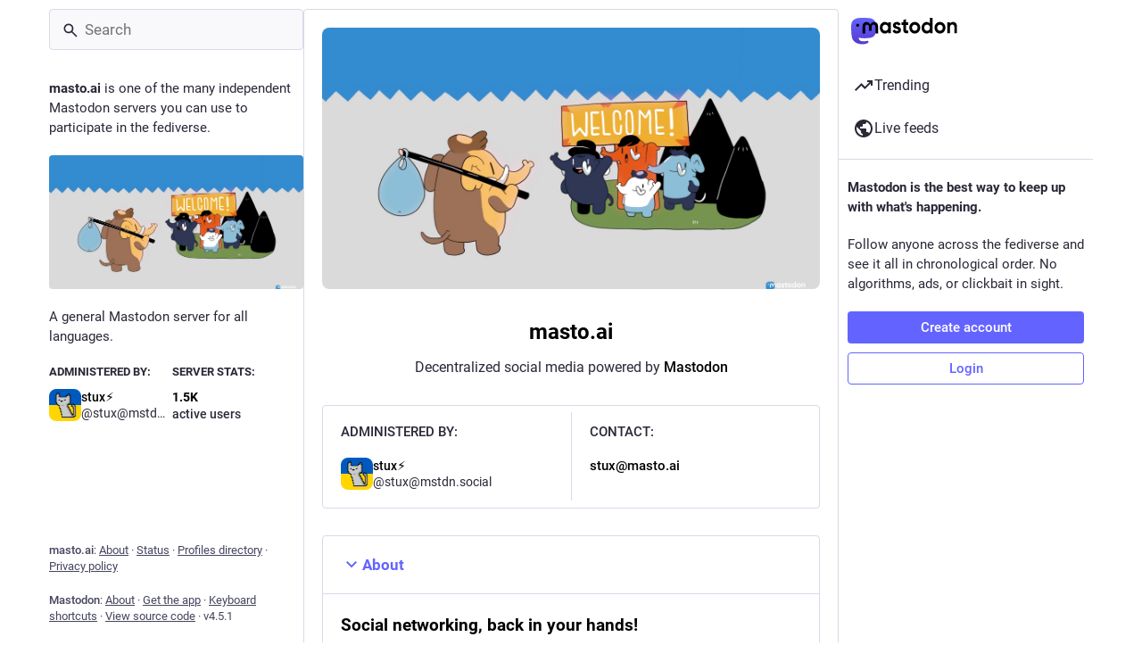

--- FILE ---
content_type: application/javascript
request_url: https://masto.ai/packs/unfold_more-c-pVQsHd.js
body_size: 151
content:
import{r as t}from"./index-BIOZrIGT.js";const o=e=>t.createElement("svg",{xmlns:"http://www.w3.org/2000/svg",height:24,viewBox:"0 -960 960 960",width:24,...e},t.createElement("path",{d:"M480-120 300-300l58-58 122 122 122-122 58 58-180 180ZM358-598l-58-58 180-180 180 180-58 58-122-122-122 122Z"}));export{o as S};
//# sourceMappingURL=unfold_more-c-pVQsHd.js.map


--- FILE ---
content_type: application/javascript
request_url: https://masto.ai/packs/trending_up-Dk3hw0Io.js
body_size: 153
content:
import{r as t}from"./index-BIOZrIGT.js";const h=e=>t.createElement("svg",{xmlns:"http://www.w3.org/2000/svg",height:24,viewBox:"0 -960 960 960",width:24,...e},t.createElement("path",{d:"m136-240-56-56 296-298 160 160 208-206H640v-80h240v240h-80v-104L536-320 376-480 136-240Z"}));export{h as S};
//# sourceMappingURL=trending_up-Dk3hw0Io.js.map


--- FILE ---
content_type: application/javascript
request_url: https://masto.ai/packs/about-index-BzyvI5zM.js
body_size: 3087
content:
var S=Object.defineProperty;var y=(a,s,t)=>s in a?S(a,s,{enumerable:!0,configurable:!0,writable:!0,value:t}):a[s]=t;var j=(a,s,t)=>y(a,typeof s!="symbol"?s+"":s,t);import{j as e}from"./client-DZIGVCsa.js";import{r as h,u as I,a as M,i as D}from"./index-BIOZrIGT.js";import{H as L}from"./Helmet-BGCXmFVq.js";import{a7 as C,az as E,a as _,bA as w,j as A,k as T,eD as B,eE as F}from"./useSelectableClick-CCTYB3hu.js";import{A as H}from"./index-Dc3zU7mv.js";import{C as z}from"./column-2aQxb_wK.js";import{S as R}from"./server_hero_image-CsOC28UD.js";import{S as m}from"./skeleton-CBMHV7xu.js";import{L as $}from"./link_footer-BEhjri2u.js";import{c as P}from"./index-BHktYmxb.js";import{M as d}from"./message-CQGLPEQG.js";import"./short_number-DTk--sdG.js";import"./numbers-BLyy7tyF.js";import"./relative_timestamp-BknW0uz8.js";import"./ready-DpOgoWSg.js";import"./index-DUY7J2K7.js";import"./api-CGwRZZlV.js";import"./index-DiPYjm3h.js";import"./load_locale-B2-7PgHB.js";import"./status_quoted-BH4Dh27s.js";import"./counters-B8SmA2By.js";import"./follow_button-BD643Giv.js";import"./verified_badge-BCJ1zSTS.js";import"./scroll-BygYx8ga.js";const G=a=>h.createElement("svg",{xmlns:"http://www.w3.org/2000/svg",height:24,viewBox:"0 -960 960 960",width:24,...a},h.createElement("path",{d:"M480-345 240-585l56-56 184 184 184-184 56 56-240 240Z"})),x=({title:a,children:s,open:t=!1,onOpen:n})=>{const[o,r]=h.useState(!t),i=h.useCallback(()=>{r(l=>!l),n==null||n()},[n]);return e.jsxs("div",{className:P("about__section",{active:!o}),children:[e.jsxs("button",{className:"about__section__title",tabIndex:0,onClick:i,children:[e.jsx(C,{id:o?"chevron-right":"chevron-down",icon:o?E:G})," ",a]}),!o&&e.jsx("div",{className:"about__section__body",children:s})]})},g=M({rules:{id:"about.rules",defaultMessage:"Server rules"},defaultLocale:{id:"about.default_locale",defaultMessage:"Default"}});function J(a,s){var r;const t=s.find(i=>i.value===a);if(t)return t.value;const n=a.split("-")[0],o=s.find(i=>i.value.split("-")[0]===n);return(r=o==null?void 0:o.value)!=null?r:"default"}const Y=({isLoading:a=!1})=>{const s=I(),t=_(l=>q(l,s)),[n,o]=h.useState(()=>J(s.locale,t)),r=_(l=>Z(l,n)),i=h.useCallback(l=>{o(l.currentTarget.value)},[]);return a?e.jsx(x,{title:s.formatMessage(g.rules)}):r.length===0?e.jsx(x,{title:s.formatMessage(g.rules),children:e.jsx("p",{children:e.jsx(d,{id:"about.not_available",defaultMessage:"This information has not been made available on this server."})})}):e.jsxs(x,{title:s.formatMessage(g.rules),children:[e.jsx("ol",{className:"rules-list",children:r.map(l=>e.jsxs("li",{children:[e.jsx("div",{className:"rules-list__text",children:l.text}),!!l.hint&&e.jsx("div",{className:"rules-list__hint",children:l.hint})]},l.id))}),t.length>1&&e.jsxs("div",{className:"rules-languages",children:[e.jsx("label",{htmlFor:"language-select",children:e.jsx(d,{id:"about.language_label",defaultMessage:"Language"})}),e.jsx("select",{onChange:i,id:"language-select",children:t.map(l=>e.jsx("option",{value:l.value,selected:l.value===n,children:l.text},l.value))})]})]})},N=a=>{const s=a.server.getIn(["server","rules"]);return s?s.toJS():[]},Z=w([N,(a,s)=>s],(a,s)=>a.map(t=>{const n=t.translations;if(!n)return t;const o=s.split("-")[0];return o&&n[o]&&(t.text=n[o].text,t.hint=n[o].hint),n[s]&&(t.text=n[s].text,t.hint=n[s].hint),t})),q=w([N,(a,s)=>s],(a,s)=>{var o;const t={default:{value:"default",text:s.formatMessage(g.defaultLocale)}},n=Intl.DisplayNames&&new Intl.DisplayNames(s.locale,{type:"language"});for(const{translations:r}of a)for(const i in r)t[i]||(t[i]={value:i,text:(o=n==null?void 0:n.of(i))!=null?o:i});return Object.values(t)}),u=M({title:{id:"column.about",defaultMessage:"About"},blocks:{id:"about.blocks",defaultMessage:"Moderated servers"},silenced:{id:"about.domain_blocks.silenced.title",defaultMessage:"Limited"},silencedExplanation:{id:"about.domain_blocks.silenced.explanation",defaultMessage:"You will generally not see profiles and content from this server, unless you explicitly look it up or opt into it by following."},suspended:{id:"about.domain_blocks.suspended.title",defaultMessage:"Suspended"},suspendedExplanation:{id:"about.domain_blocks.suspended.explanation",defaultMessage:"No data from this server will be processed, stored or exchanged, making any interaction or communication with users from this server impossible."}}),v={silence:{title:u.silenced,explanation:u.silencedExplanation},suspend:{title:u.suspended,explanation:u.suspendedExplanation}},K=a=>({server:a.getIn(["server","server"]),locale:a.getIn(["meta","locale"]),extendedDescription:a.getIn(["server","extendedDescription"]),domainBlocks:a.getIn(["server","domainBlocks"])});class O extends h.PureComponent{constructor(){super(...arguments);j(this,"handleDomainBlocksOpen",()=>{const{dispatch:t}=this.props;t(F())})}componentDidMount(){const{dispatch:t}=this.props;t(T()),t(B())}render(){var b,f;const{multiColumn:t,intl:n,server:o,extendedDescription:r,domainBlocks:i,locale:l}=this.props,p=o.get("isLoading");return e.jsxs(z,{bindToDocument:!t,label:n.formatMessage(u.title),children:[e.jsxs("div",{className:"scrollable about",children:[e.jsxs("div",{className:"about__header",children:[e.jsx(R,{blurhash:o.getIn(["thumbnail","blurhash"]),src:o.getIn(["thumbnail","url"]),srcSet:(b=o.getIn(["thumbnail","versions"]))==null?void 0:b.map((c,k)=>"".concat(c," ").concat(k.replace("@",""))).join(", "),className:"about__header__hero"}),e.jsx("h1",{children:p?e.jsx(m,{width:"10ch"}):o.get("domain")}),e.jsx("p",{children:e.jsx(d,{id:"about.powered_by",defaultMessage:"Decentralized social media powered by {mastodon}",values:{mastodon:e.jsx("a",{href:"https://joinmastodon.org",className:"about__mail",target:"_blank",rel:"noopener",children:"Mastodon"})}})})]}),e.jsxs("div",{className:"about__meta",children:[e.jsxs("div",{className:"about__meta__column",children:[e.jsx("h4",{children:e.jsx(d,{id:"server_banner.administered_by",defaultMessage:"Administered by:"})}),e.jsx(H,{id:o.getIn(["contact","account","id"]),size:36,minimal:!0})]}),e.jsx("hr",{className:"about__meta__divider"}),e.jsxs("div",{className:"about__meta__column",children:[e.jsx("h4",{children:e.jsx(d,{id:"about.contact",defaultMessage:"Contact:"})}),p?e.jsx(m,{width:"10ch"}):e.jsx("a",{className:"about__mail",href:"mailto:".concat(o.getIn(["contact","email"])),children:o.getIn(["contact","email"])})]})]}),e.jsx(x,{open:!0,title:n.formatMessage(u.title),children:r.get("isLoading")?e.jsxs(e.Fragment,{children:[e.jsx(m,{width:"100%"}),e.jsx("br",{}),e.jsx(m,{width:"100%"}),e.jsx("br",{}),e.jsx(m,{width:"100%"}),e.jsx("br",{}),e.jsx(m,{width:"70%"})]}):((f=r.get("content"))==null?void 0:f.length)>0?e.jsx("div",{className:"prose",dangerouslySetInnerHTML:{__html:r.get("content")}}):e.jsx("p",{children:e.jsx(d,{id:"about.not_available",defaultMessage:"This information has not been made available on this server."})})}),e.jsx(Y,{}),e.jsx(x,{title:n.formatMessage(u.blocks),onOpen:this.handleDomainBlocksOpen,children:i.get("isLoading")?e.jsxs(e.Fragment,{children:[e.jsx(m,{width:"100%"}),e.jsx("br",{}),e.jsx(m,{width:"70%"})]}):i.get("isAvailable")?e.jsxs(e.Fragment,{children:[e.jsx("p",{children:e.jsx(d,{id:"about.domain_blocks.preamble",defaultMessage:"Mastodon generally allows you to view content from and interact with users from any other server in the fediverse. These are the exceptions that have been made on this particular server."})}),i.get("items").size>0&&e.jsx("div",{className:"about__domain-blocks",children:i.get("items").map(c=>e.jsxs("div",{className:"about__domain-blocks__domain",children:[e.jsxs("div",{className:"about__domain-blocks__domain__header",children:[e.jsx("h6",{children:e.jsx("span",{title:"SHA-256: ".concat(c.get("digest")),children:c.get("domain")})}),e.jsx("span",{className:"about__domain-blocks__domain__type",title:n.formatMessage(v[c.get("severity")].explanation),children:n.formatMessage(v[c.get("severity")].title)})]}),e.jsx("p",{children:(c.get("comment")||"").length>0?c.get("comment"):e.jsx(d,{id:"about.domain_blocks.no_reason_available",defaultMessage:"Reason not available"})})]},c.get("domain")))})]}):e.jsx("p",{children:e.jsx(d,{id:"about.not_available",defaultMessage:"This information has not been made available on this server."})})}),e.jsx($,{}),e.jsx("div",{className:"about__footer",children:e.jsx("p",{children:e.jsx(d,{id:"about.disclaimer",defaultMessage:"Mastodon is free, open-source software, and a trademark of Mastodon gGmbH."})})})]}),e.jsxs(L,{children:[e.jsx("title",{children:n.formatMessage(u.title)}),e.jsx("meta",{name:"robots",content:"all"})]})]})}}const _e=A(K)(D(O));export{_e as default};
//# sourceMappingURL=about-index-BzyvI5zM.js.map


--- FILE ---
content_type: application/javascript
request_url: https://masto.ai/packs/scroll_context-Dbp7mrJ5.js
body_size: 4593
content:
import{j as Z}from"./client-DZIGVCsa.js";import{g as z,r as p,R as $}from"./index-BIOZrIGT.js";import{bt as ee}from"./useSelectableClick-CCTYB3hu.js";import{u as te,c as ne}from"./short_number-DTk--sdG.js";var K=new Date().getTime();function oe(l){var r=new Date().getTime(),n=Math.max(0,16-(r-K)),e=setTimeout(l,n);return K=r,e}var re=["","webkit","moz","o","ms"],N="clearTimeout",I=oe,M=function(r,n){return r+(r?n[0].toUpperCase()+n.substr(1):n)+"AnimationFrame"};ee&&re.some(function(l){var r=M(l,"request");return r in window&&(N=M(l,"cancel"),I=function(e){return window[r](e)}),!!I});var C=function(r){typeof window[N]=="function"&&window[N](r)},y=I;function ie(l){return"nodeType"in l&&l.nodeType===document.DOCUMENT_NODE}function se(l){return"window"in l&&l.window===l?l:ie(l)&&l.defaultView||!1}function F(l){var r=l==="pageXOffset"?"scrollLeft":"scrollTop";function n(e,t){var s=se(e);if(t===void 0)return s?s[l]:e[r];s?s.scrollTo(s[l],t):e[r]=t}return n}const H=F("pageXOffset"),k=F("pageYOffset");var x,B;function le(){if(B)return x;B=1;var l=function(r,n,e,t,s,d,h,v){if(!r){var a;if(n===void 0)a=new Error("Minified exception occurred; use the non-minified dev environment for the full error message and additional helpful warnings.");else{var _=[e,t,s,d,h,v],S=0;a=new Error(n.replace(/%s/g,function(){return _[S++]})),a.name="Invariant Violation"}throw a.framesToPop=1,a}};return x=l,x}var ae=le();const V=z(ae);var W={exports:{}};/*!
 Copyright 2018 Google Inc. All Rights Reserved.
 Licensed under the Apache License, Version 2.0 (the "License");
 you may not use this file except in compliance with the License.
 You may obtain a copy of the License at

     http://www.apache.org/licenses/LICENSE-2.0

 Unless required by applicable law or agreed to in writing, software
 distributed under the License is distributed on an "AS IS" BASIS,
 WITHOUT WARRANTIES OR CONDITIONS OF ANY KIND, either express or implied.
 See the License for the specific language governing permissions and
 limitations under the License.
*/var ce=W.exports,q;function ue(){return q||(q=1,function(l,r){/*! lifecycle.es5.js v0.1.1 */(function(n,e){l.exports=e()})(ce,function(){var n=void 0;try{new EventTarget,n=!1}catch(c){n=!1}var e=typeof Symbol=="function"&&typeof Symbol.iterator=="symbol"?function(c){return typeof c}:function(c){return c&&typeof Symbol=="function"&&c.constructor===Symbol&&c!==Symbol.prototype?"symbol":typeof c},t=function(c,o){if(!(c instanceof o))throw new TypeError("Cannot call a class as a function")},s=function(){function c(o,i){for(var f=0;f<i.length;f++){var u=i[f];u.enumerable=u.enumerable||!1,u.configurable=!0,"value"in u&&(u.writable=!0),Object.defineProperty(o,u.key,u)}}return function(o,i,f){return i&&c(o.prototype,i),f&&c(o,f),o}}(),d=function(c,o){if(typeof o!="function"&&o!==null)throw new TypeError("Super expression must either be null or a function, not "+typeof o);c.prototype=Object.create(o&&o.prototype,{constructor:{value:c,enumerable:!1,writable:!0,configurable:!0}}),o&&(Object.setPrototypeOf?Object.setPrototypeOf(c,o):c.__proto__=o)},h=function(c,o){if(!c)throw new ReferenceError("this hasn't been initialised - super() hasn't been called");return!o||typeof o!="object"&&typeof o!="function"?c:o},v=function(){function c(){t(this,c),this._registry={}}return s(c,[{key:"addEventListener",value:function(o,i){this._getRegistry(o).push(i)}},{key:"removeEventListener",value:function(o,i){var f=this._getRegistry(o),u=f.indexOf(i);u>-1&&f.splice(u,1)}},{key:"dispatchEvent",value:function(o){return o.target=this,Object.freeze(o),this._getRegistry(o.type).forEach(function(i){return i(o)}),!0}},{key:"_getRegistry",value:function(o){return this._registry[o]=this._registry[o]||[]}}]),c}(),a=n?EventTarget:v,_=n?Event:function c(o){t(this,c),this.type=o},S=function(c){function o(i,f){t(this,o);var u=h(this,(o.__proto__||Object.getPrototypeOf(o)).call(this,i));return u.newState=f.newState,u.oldState=f.oldState,u.originalEvent=f.originalEvent,u}return d(o,_),o}(),g="active",w="passive",m="hidden",E="frozen",R="terminated",U=(typeof safari>"u"?"undefined":e(safari))==="object"&&safari.pushNotification,X=["focus","blur","visibilitychange","freeze","resume","pageshow","onpageshow"in self?"pagehide":"unload"],j=function(c){return c.preventDefault(),c.returnValue="Are you sure?"},J=[[g,w,m,R],[g,w,m,E],[m,w,g],[E,m],[E,g],[E,w]].map(function(c){return c.reduce(function(o,i,f){return o[i]=f,o},{})}),P=function(){return document.visibilityState===m?m:document.hasFocus()?g:w};return new(function(c){function o(){t(this,o);var i=h(this,(o.__proto__||Object.getPrototypeOf(o)).call(this)),f=P();return i._state=f,i._unsavedChanges=[],i._handleEvents=i._handleEvents.bind(i),X.forEach(function(u){return addEventListener(u,i._handleEvents,!0)}),U&&addEventListener("beforeunload",function(u){i._safariBeforeUnloadTimeout=setTimeout(function(){u.defaultPrevented||u.returnValue.length>0||i._dispatchChangesIfNeeded(u,m)},0)}),i}return d(o,a),s(o,[{key:"addUnsavedChanges",value:function(i){!this._unsavedChanges.indexOf(i)>-1&&(this._unsavedChanges.length===0&&addEventListener("beforeunload",j),this._unsavedChanges.push(i))}},{key:"removeUnsavedChanges",value:function(i){var f=this._unsavedChanges.indexOf(i);f>-1&&(this._unsavedChanges.splice(f,1),this._unsavedChanges.length===0&&removeEventListener("beforeunload",j))}},{key:"_dispatchChangesIfNeeded",value:function(i,f){if(f!==this._state)for(var u=function(G,Q){for(var T,D=0;T=J[D];++D){var L=T[G],O=T[Q];if(L>=0&&O>=0&&O>L)return Object.keys(T).slice(L,O+1)}return[]}(this._state,f),b=0;b<u.length-1;++b){var Y=u[b],A=u[b+1];this._state=A,this.dispatchEvent(new S("statechange",{oldState:Y,newState:A,originalEvent:i}))}}},{key:"_handleEvents",value:function(i){switch(U&&clearTimeout(this._safariBeforeUnloadTimeout),i.type){case"pageshow":case"resume":this._dispatchChangesIfNeeded(i,P());break;case"focus":this._dispatchChangesIfNeeded(i,g);break;case"blur":this._state===g&&this._dispatchChangesIfNeeded(i,P());break;case"pagehide":case"unload":this._dispatchChangesIfNeeded(i,i.persisted?E:R);break;case"visibilitychange":this._state!==E&&this._state!==R&&this._dispatchChangesIfNeeded(i,P());break;case"freeze":this._dispatchChangesIfNeeded(i,E)}}},{key:"state",get:function(){return this._state}},{key:"pageWasDiscarded",get:function(){return document.wasDiscarded||!1}}]),o}())})}(W)),W.exports}var de=ue();const fe=z(de);function he(){return/iPad|iPhone|iPod/.test(window.navigator.platform)&&/^((?!CriOS).)*Safari/.test(window.navigator.userAgent)}var ve=2,_e=function(){function l(n){var e=this,t=n.addNavigationListener,s=n.stateStorage,d=n.getCurrentLocation,h=n.shouldUpdateScroll;this._setScrollRestoration=function(){if(!e._oldScrollRestoration&&"scrollRestoration"in window.history&&!he()){e._oldScrollRestoration=window.history.scrollRestoration;try{window.history.scrollRestoration="manual"}catch(a){e._oldScrollRestoration=null}}},this._restoreScrollRestoration=function(){if(e._oldScrollRestoration){try{window.history.scrollRestoration=e._oldScrollRestoration}catch(a){}e._oldScrollRestoration=null}},this._onWindowScroll=function(){if(!e._ignoreScrollEvents&&(e._saveWindowPositionHandle||(e._saveWindowPositionHandle=y(e._saveWindowPosition)),e._windowScrollTarget)){var a=e._windowScrollTarget,_=a[0],S=a[1],g=H(window),w=k(window);g===_&&w===S&&(e._windowScrollTarget=null,e._cancelCheckWindowScroll())}},this._saveWindowPosition=function(){e._saveWindowPositionHandle=null,e._savePosition(null,window)},this._checkWindowScrollPosition=function(){return e._checkWindowScrollHandle=null,e._windowScrollTarget?(e.scrollToTarget(window,e._windowScrollTarget),++e._numWindowScrollAttempts,e._numWindowScrollAttempts>=ve?(e._windowScrollTarget=null,Promise.resolve()):new Promise(function(a){e._checkWindowScrollHandle=y(function(){return a(e._checkWindowScrollPosition())})})):Promise.resolve()},this._stateStorage=s,this._getCurrentLocation=d,this._shouldUpdateScroll=h,this._oldScrollRestoration=null,this._setScrollRestoration(),this._saveWindowPositionHandle=null,this._checkWindowScrollHandle=null,this._windowScrollTarget=null,this._numWindowScrollAttempts=0,this._ignoreScrollEvents=!1,this._scrollElements={},window.addEventListener("scroll",this._onWindowScroll);var v=function(_){C(e._saveWindowPositionHandle),e._saveWindowPositionHandle=null,_&&!e._ignoreScrollEvents&&e._saveWindowPosition(),Object.keys(e._scrollElements).forEach(function(S){var g=e._scrollElements[S];C(g.savePositionHandle),g.savePositionHandle=null,e._ignoreScrollEvents||e._saveElementPosition(S)})};this._removeNavigationListener=t(function(a){var _=a.action;v(_!=="POP")}),fe.addEventListener("statechange",function(a){var _=a.newState;_==="terminated"||_==="frozen"||_==="discarded"?(v(!0),e._restoreScrollRestoration()):e._setScrollRestoration()})}var r=l.prototype;return r.registerElement=function(e,t,s,d){var h=this;this._scrollElements[e]&&V(!1);var v=function(){h._saveElementPosition(e)},a={element:t,shouldUpdateScroll:s,savePositionHandle:null,onScroll:function(){!a.savePositionHandle&&!h._ignoreScrollEvents&&(a.savePositionHandle=y(v))}};!a.savePositionHandle&&!this._ignoreScrollEvents&&(a.savePositionHandle=y(v)),this._scrollElements[e]=a,t.addEventListener("scroll",a.onScroll),this._updateElementScroll(e,null,d)},r.unregisterElement=function(e){this._scrollElements[e]||V(!1);var t=this._scrollElements[e],s=t.element,d=t.onScroll,h=t.savePositionHandle;s.removeEventListener("scroll",d),C(h),delete this._scrollElements[e]},r.updateScroll=function(e,t){var s=this;this._updateWindowScroll(e,t).then(function(){s._saveWindowPositionHandle||(s._saveWindowPositionHandle=y(s._saveWindowPosition))}),Object.keys(this._scrollElements).forEach(function(d){s._updateElementScroll(d,e,t)})},r.stop=function(){this._restoreScrollRestoration(),window.removeEventListener("scroll",this._onWindowScroll),this._cancelCheckWindowScroll(),this._removeNavigationListener()},r.startIgnoringScrollEvents=function(){this._ignoreScrollEvents=!0},r.stopIgnoringScrollEvents=function(){this._ignoreScrollEvents=!1},r._cancelCheckWindowScroll=function(){C(this._checkWindowScrollHandle),this._checkWindowScrollHandle=null},r._saveElementPosition=function(e){var t=this._scrollElements[e];t.savePositionHandle=null,this._savePosition(e,t.element)},r._savePosition=function(e,t){this._stateStorage.save(this._getCurrentLocation(),e,[H(t),k(t)])},r._updateWindowScroll=function(e,t){return this._cancelCheckWindowScroll(),this._windowScrollTarget=this._getScrollTarget(null,this._shouldUpdateScroll,e,t),this._numWindowScrollAttempts=0,this._checkWindowScrollPosition()},r._updateElementScroll=function(e,t,s){var d=this._scrollElements[e],h=d.element,v=d.shouldUpdateScroll,a=this._getScrollTarget(e,v,t,s);a&&this.scrollToTarget(h,a)},r._getDefaultScrollTarget=function(e){var t=e.hash;return t&&t!=="#"?t.charAt(0)==="#"?t.slice(1):t:[0,0]},r._getScrollTarget=function(e,t,s,d){var h=t?t.call(this,s,d):!0;if(!h||Array.isArray(h)||typeof h=="string")return h;var v=this._getCurrentLocation();return this._getSavedScrollTarget(e,v)||this._getDefaultScrollTarget(v)},r._getSavedScrollTarget=function(e,t){return t.action==="PUSH"?null:this._stateStorage.read(t,e)},r.scrollToTarget=function(e,t){if(typeof t=="string"){var s=document.getElementById(t)||document.getElementsByName(t)[0];if(s){s.scrollIntoView();return}t=[0,0]}var d=t,h=d[0],v=d[1];H(e,h),k(e,v)},l}();function ge(l){const r=p.useRef();return p.useEffect(()=>{r.current=l},[l]),r.current}const Se=(l,r)=>{var e,t;return!((e=r.state)!=null&&e.mastodonModalKey&&r.state.mastodonModalKey!==((t=l==null?void 0:l.state)==null?void 0:t.mastodonModalKey))},pe="@@scroll|";class we{read(r,n){const e=this.getStateKey(r,n);try{const t=sessionStorage.getItem(e);return t?JSON.parse(t):null}catch(t){return null}}save(r,n,e){const t=this.getStateKey(r,n),s=JSON.stringify(e);try{sessionStorage.setItem(t,s)}catch(d){}}getStateKey(r,n){const e=r.key,t="".concat(pe).concat(e);return n==null?t:"".concat(t,"|").concat(n)}}const me=$.createContext(null),Te=({children:l,shouldUpdateScroll:r=Se})=>{var v;const n=te(),e=ne(),t=p.useRef(n);p.useEffect(()=>{t.current=n},[n]);const[s]=p.useState(()=>new _e({addNavigationListener:e.listen.bind(e),stateStorage:new we,getCurrentLocation:()=>t.current,shouldUpdateScroll:(a,_)=>r.call(s,a,_)})),d=(v=ge(n))!=null?v:null;p.useEffect(()=>{s.updateScroll(d,n)},[n,d,s]),p.useEffect(()=>()=>{s.stop()},[s]);const h=p.useMemo(()=>({registerElement:(a,_,S)=>{s.registerElement(a,_,S,n)},unregisterElement:a=>{s.unregisterElement(a)},scrollBehavior:s}),[n,s]);return Z.jsx(me.Provider,{value:h,children:$.Children.only(l)})};export{Te as S,me as a,Se as d,ge as u};
//# sourceMappingURL=scroll_context-Dbp7mrJ5.js.map
